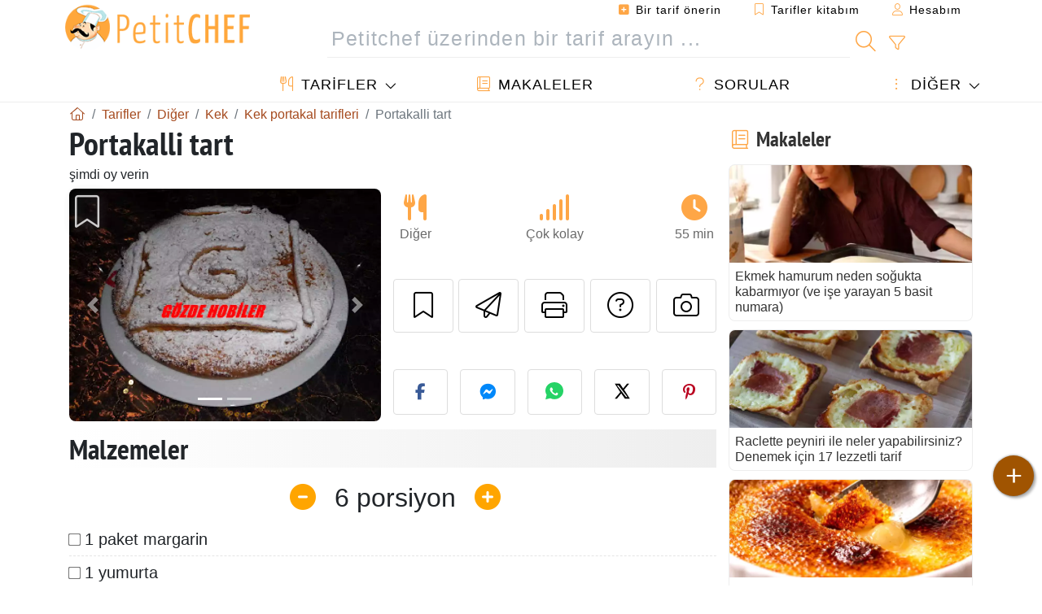

--- FILE ---
content_type: text/html; charset=UTF-8
request_url: https://tr.petitchef.com/tarifler/diger/portakalli-tart-fid-1494304
body_size: 16908
content:

	
		
						        
	                            
            		
		
		
    						    
			
    
	    	
	<!doctype html><html lang="tr"><head><meta charset="utf-8">

<link rel="preconnect" href="//googletagmanager.com">
<link rel="dns-prefetch" href="//googletagmanager.com">
<link rel="preconnect" href="//securepubads.g.doubleclick.net">
<link rel="dns-prefetch" href="//securepubads.g.doubleclick.net">
<link rel="preconnect" href="//imasdk.googleapis.com">
<link rel="dns-prefetch" href="//imasdk.googleapis.com">



<meta name="viewport" content="width=device-width, initial-scale=1">


<title>Portakallı tart tarifi</title>
<meta name="description" content="Temizleyelim.tencere aktaralım.üzer dikkatle Birincisi, hazırlayalım.portakal soyalım.beyaz kısımlarını açısından iç kabuklarını soyup. - Tarif Diğer :...">
<meta property="og:title" content="Portakallı tart tarifi">
<meta property="og:description" content="Temizleyelim.tencere aktaralım.üzer dikkatle Birincisi, hazırlayalım.portakal soyalım.beyaz kısımlarını açısından iç kabuklarını soyup. - Tarif Diğer : Portakalli tart tarafından Gözde hobiler"><meta property="og:type" content="website">
<meta property="og:url" content="https://tr.petitchef.com/tarifler/diger/portakalli-tart-fid-1494304">
<meta property="og:image" content="https://tr.petitchef.com/imgupl/recipe/portakalli-tart--244709p394611.webp"><meta property="og:locale" content="tr_TR">

<meta property="fb:app_id" content="853643267016896">
<meta name="robots" content="index,follow, max-snippet:-1, max-image-preview:large, max-video-preview:-1">
<meta name="language" content="tr">

<meta name="original-source" content="https://tr.petitchef.com/tarifler/diger/portakalli-tart-fid-1494304"><meta name="copyright" content="Copyright (c) Petitchef 2004-2026, All Rights Reserved">
<meta name="category" content="yemek tarifleri">
<meta name="owner" content="MadeInWork">

<link rel="canonical" href="https://tr.petitchef.com/tarifler/diger/portakalli-tart-fid-1494304">

<link rel="alternate" type="application/rss+xml" title="Petitchef: Son tarifler and  Latest articles" href="/upload_data/rss/tr/global.rss"><link rel="manifest" href="/upload_data/manifest/manifest-tr.json">

<meta name="msapplication-tap-highlight" content="no">	

<meta name="application-name" content="Petitchef">


<link rel="shortcut icon" type="image/x-icon" href="/favicon.ico">

<link rel="apple-touch-icon" sizes="180x180" href="/assets/images/shortcut-icon/apple-icon-180x180.png">
	
<meta name="msapplication-TileImage" content="/assets/images/shortcut-icon/ms-icon-144x144.png">
<meta name="msapplication-TileColor" content="#FFA73B">
	
<meta name="theme-color" content="#FFA73B">




<link rel="preload" as="style" href="https://fonts.googleapis.com/css2?family=PT+Sans+Narrow:wght@400;700&display=swap">
<style type="text/css">@font-face {font-family:PT Sans Narrow;font-style:normal;font-weight:400;src:url(/cf-fonts/s/pt-sans-narrow/5.0.19/cyrillic-ext/400/normal.woff2);unicode-range:U+0460-052F,U+1C80-1C88,U+20B4,U+2DE0-2DFF,U+A640-A69F,U+FE2E-FE2F;font-display:swap;}@font-face {font-family:PT Sans Narrow;font-style:normal;font-weight:400;src:url(/cf-fonts/s/pt-sans-narrow/5.0.19/latin-ext/400/normal.woff2);unicode-range:U+0100-02AF,U+0304,U+0308,U+0329,U+1E00-1E9F,U+1EF2-1EFF,U+2020,U+20A0-20AB,U+20AD-20CF,U+2113,U+2C60-2C7F,U+A720-A7FF;font-display:swap;}@font-face {font-family:PT Sans Narrow;font-style:normal;font-weight:400;src:url(/cf-fonts/s/pt-sans-narrow/5.0.19/latin/400/normal.woff2);unicode-range:U+0000-00FF,U+0131,U+0152-0153,U+02BB-02BC,U+02C6,U+02DA,U+02DC,U+0304,U+0308,U+0329,U+2000-206F,U+2074,U+20AC,U+2122,U+2191,U+2193,U+2212,U+2215,U+FEFF,U+FFFD;font-display:swap;}@font-face {font-family:PT Sans Narrow;font-style:normal;font-weight:400;src:url(/cf-fonts/s/pt-sans-narrow/5.0.19/cyrillic/400/normal.woff2);unicode-range:U+0301,U+0400-045F,U+0490-0491,U+04B0-04B1,U+2116;font-display:swap;}@font-face {font-family:PT Sans Narrow;font-style:normal;font-weight:700;src:url(/cf-fonts/s/pt-sans-narrow/5.0.19/cyrillic-ext/700/normal.woff2);unicode-range:U+0460-052F,U+1C80-1C88,U+20B4,U+2DE0-2DFF,U+A640-A69F,U+FE2E-FE2F;font-display:swap;}@font-face {font-family:PT Sans Narrow;font-style:normal;font-weight:700;src:url(/cf-fonts/s/pt-sans-narrow/5.0.19/latin/700/normal.woff2);unicode-range:U+0000-00FF,U+0131,U+0152-0153,U+02BB-02BC,U+02C6,U+02DA,U+02DC,U+0304,U+0308,U+0329,U+2000-206F,U+2074,U+20AC,U+2122,U+2191,U+2193,U+2212,U+2215,U+FEFF,U+FFFD;font-display:swap;}@font-face {font-family:PT Sans Narrow;font-style:normal;font-weight:700;src:url(/cf-fonts/s/pt-sans-narrow/5.0.19/cyrillic/700/normal.woff2);unicode-range:U+0301,U+0400-045F,U+0490-0491,U+04B0-04B1,U+2116;font-display:swap;}@font-face {font-family:PT Sans Narrow;font-style:normal;font-weight:700;src:url(/cf-fonts/s/pt-sans-narrow/5.0.19/latin-ext/700/normal.woff2);unicode-range:U+0100-02AF,U+0304,U+0308,U+0329,U+1E00-1E9F,U+1EF2-1EFF,U+2020,U+20A0-20AB,U+20AD-20CF,U+2113,U+2C60-2C7F,U+A720-A7FF;font-display:swap;}</style>




<link rel="preload" as="style" href="/assets/dist/css/mobile2/recipe-details.1768574323.css"><link rel="stylesheet" href="/assets/dist/css/mobile2/recipe-details.1768574323.css"><link rel="stylesheet" media="screen and (min-width:902px)" href="/assets/dist/css/mobile2/css-lg-device-sb.1768574323.css">                        <link rel="preload" fetchpriority="high" as="image" href="/imgupl/recipe/portakalli-tart--lg-244709p394611.webp" type="image/jpeg">
        <script type="dadfc82d16d66f7d5e37d6a2-text/javascript">function load_ga() {const script = document.createElement('script');script.src = 'https://www.googletagmanager.com/gtag/js?id=G-L9W5V61L8P';script.async = true;script.type = 'text/javascript';document.body.appendChild(script);window.dataLayer = window.dataLayer || [];function gtag(){ dataLayer.push(arguments); }gtag('js', new Date());gtag('config', 'G-L9W5V61L8P');}</script>
<script type="application/ld+json">
{ 
	"@context": "https://schema.org", 
	"@graph": [ 
		{ 
			"@type": "Organization", 
			"@id": "https://tr.petitchef.com/#organization", 
			"name": "Petitchef", 
			"url": "https://tr.petitchef.com/", 
			"logo": { 
				"@type": "ImageObject", 
				"inLanguage": "tr", 
				"@id": "https://tr.petitchef.com/#/schema/logo/image/", 
				"url": "https://tr.petitchef.com/assets/images/logo.png", 
				"contentUrl": "https://tr.petitchef.com/assets/images/logo.png", 
				"width": 256, 
				"height": 256, 
				"caption": "Petitchef" 
			}, 
			"image": { 
				"@id": "https://tr.petitchef.com/#/schema/logo/image/" 
			}, 
			"brand": "Petitchef", 
			"publishingPrinciples": "https://tr.petitchef.com/privacy", 
			"address": { 
				"@type": "PostalAddress", 
				"streetAddress": "18 chemin Bel Air", 
				"addressLocality": "Bègles", 
				"addressRegion": "FR", 
				"postalCode": "33130", 
				"addressCountry": "FR" 
			} 
		}, 
		{ 
			"@type": "WebSite", 
			"@id": "https://tr.petitchef.com/#website", 
			"url": "https://tr.petitchef.com/", 
			"name": "Petitchef", 
			"description": "Petitchef ile her g\u00fcn yeni yemek tarifleri bulacaks\u0131n\u0131z. Her zevke uygun, ad\u0131m ad\u0131m resimli ve videolu tariflerimiz var: mezeler, mezeler, tatl\u0131lar, ana yemek, at\u0131\u015ft\u0131rmal\u0131klar, g\u00fcn\u00fcn men\u00fcs\u00fc.", 
			"publisher": { 
				"@id": "https://tr.petitchef.com/#organization" 
			}, 
			"potentialAction": [ 
				{ 
					"@type": "SearchAction", 
					"target": { 
						"@type": "EntryPoint", 
						"urlTemplate": "https://tr.petitchef.com/?obj=feed&action=list&q={q}" 
					}, 
					"query-input": { 
						"@type": "PropertyValueSpecification", 
						"valueRequired": true, 
						"valueName": "q" 
					} 
				} 
			], 
			"inLanguage": "tr" 
		}, 
		{ 
			"@type": "WebPage", 
			"url": "https://tr.petitchef.com/tarifler/diger/portakalli-tart-fid-1494304", 
			"name": "Portakall\u0131 tart tarifi", 
			"mainEntity": { 
				"@id": "https://tr.petitchef.com/tarifler/diger/portakalli-tart-fid-1494304#recipe" 
			}, 
			"headline": "Portakall\u0131 tart tarifi", 
			"description": "Temizleyelim.tencere aktaral\u0131m.\u00fczer dikkatle Birincisi, haz\u0131rlayal\u0131m.portakal soyal\u0131m.beyaz k\u0131s\u0131mlar\u0131n\u0131 a\u00e7\u0131s\u0131ndan i\u00e7 kabuklar\u0131n\u0131 soyup. - Tarif Di\u011fer : Portakalli tart taraf\u0131ndan G\u00f6zde hobiler", 
			"publisher": { 
				"@id": "https://tr.petitchef.com/#organization" 
			}, 
			"inLanguage": "tr", 
			"datePublished": "2012-02-22T11:02:00+01:00", 
			"dateModified": "2024-07-31T00:00:00+02:00", 
			"isPartOf": { 
				"@id": "https://tr.petitchef.com/#website" 
			}, 
			"about": { 
				"@id": "https://tr.petitchef.com/#organization" 
			}, 
			"primaryImageOfPage": { 
				"@id": "https://tr.petitchef.com/#primaryimage" 
			}, 
			"image": { 
				"@id": "https://tr.petitchef.com/#primaryimage" 
			}, 
			"breadcrumb": { 
				"@id": "https://tr.petitchef.com/tarifler/diger/portakalli-tart-fid-1494304#breadcrumb" 
			} 
		}, 
		{ 
			"@type": "ImageObject", 
			"inLanguage": "tr", 
			"@id": "https://tr.petitchef.com/#primaryimage", 
			"url": "https://tr.petitchef.com/imgupl/recipe/portakalli-tart--244709p394611.webp", 
			"contentUrl": "https://tr.petitchef.com/imgupl/recipe/portakalli-tart--244709p394611.webp", 
			"caption": "portakall\u0131 tart tarifi" 
		},  
		[
			{ 
				"@type": "BreadcrumbList", 
				"@id": "https://tr.petitchef.com/tarifler/diger/portakalli-tart-fid-1494304#breadcrumb", 
				"itemListElement": [
					{ 
						"@type": "ListItem", 
						"position": 1, 
						"name": "Anasayfa - Petitchef", 
						"item": "https://tr.petitchef.com/" 
					}, 
					{ 
						"@type": "ListItem",
						"position": 2,
						"name": "Tarifler",
						"item": "https://tr.petitchef.com/tarifler"
					},
					{ 
						"@type": "ListItem",
						"position": 3,
						"name": "Kek",
						"item": "https://tr.petitchef.com/tarifler/kek"
					},
					{ 
						"@type": "ListItem",
						"position": 4,
						"name": "Kek portakal tarifleri",
						"item": "https://tr.petitchef.com/tarifler/kek-portakal-tarifleri"
					},
					{ 
						"@type": "ListItem",
						"position": 5,
						"name": "Portakalli tart"
					}
				]
			},
			{ 
				"@type": "BreadcrumbList", 
				"itemListElement": [
					{ 
						"@type": "ListItem", 
						"position": 1, 
						"name": "Anasayfa - Petitchef", 
						"item": "https://tr.petitchef.com/" 
					}, 
					{ 
						"@type": "ListItem",
						"position": 2,
						"name": "Tarifler",
						"item": "https://tr.petitchef.com/tarifler"
					},
					{ 
						"@type": "ListItem",
						"position": 3,
						"name": "Kek",
						"item": "https://tr.petitchef.com/tarifler/kek"
					},
					{ 
						"@type": "ListItem",
						"position": 4,
						"name": "Kek \u00e7ikolata tarifleri",
						"item": "https://tr.petitchef.com/tarifler/kek-cikolata-tarifleri"
					},
					{ 
						"@type": "ListItem",
						"position": 5,
						"name": "Portakalli tart"
					}
				]
			},
			{ 
				"@type": "BreadcrumbList", 
				"itemListElement": [
					{ 
						"@type": "ListItem", 
						"position": 1, 
						"name": "Anasayfa - Petitchef", 
						"item": "https://tr.petitchef.com/" 
					}, 
					{ 
						"@type": "ListItem",
						"position": 2,
						"name": "Tarifler",
						"item": "https://tr.petitchef.com/tarifler"
					},
					{ 
						"@type": "ListItem",
						"position": 3,
						"name": "Kek",
						"item": "https://tr.petitchef.com/tarifler/kek"
					},
					{ 
						"@type": "ListItem",
						"position": 4,
						"name": "Kek_tar\u00e7\u0131n tarifleri",
						"item": "https://tr.petitchef.com/tarifler/kek-tarcin-tarifleri"
					},
					{ 
						"@type": "ListItem",
						"position": 5,
						"name": "Portakalli tart"
					}
				]
			},
			{ 
				"@type": "BreadcrumbList", 
				"itemListElement": [
					{ 
						"@type": "ListItem", 
						"position": 1, 
						"name": "Anasayfa - Petitchef", 
						"item": "https://tr.petitchef.com/" 
					}, 
					{ 
						"@type": "ListItem",
						"position": 2,
						"name": "Tarifler",
						"item": "https://tr.petitchef.com/tarifler"
					},
					{ 
						"@type": "ListItem",
						"position": 3,
						"name": "Kek",
						"item": "https://tr.petitchef.com/tarifler/kek"
					},
					{ 
						"@type": "ListItem",
						"position": 4,
						"name": "Kek ile Tar\u00e7\u0131n",
						"item": "https://tr.petitchef.com/tarifler/kek_tarc-n"
					},
					{ 
						"@type": "ListItem",
						"position": 5,
						"name": "Portakalli tart"
					}
				]
			},
			{ 
				"@type": "BreadcrumbList", 
				"itemListElement": [
					{ 
						"@type": "ListItem", 
						"position": 1, 
						"name": "Anasayfa - Petitchef", 
						"item": "https://tr.petitchef.com/" 
					}, 
					{ 
						"@type": "ListItem",
						"position": 2,
						"name": "Tarifler",
						"item": "https://tr.petitchef.com/tarifler"
					},
					{ 
						"@type": "ListItem",
						"position": 3,
						"name": "Pirin\u00e7 tarifleri",
						"item": "https://tr.petitchef.com/tarifler/pirinc-tarifleri"
					},
					{ 
						"@type": "ListItem",
						"position": 4,
						"name": "Kek pirin\u00e7 tarifleri",
						"item": "https://tr.petitchef.com/tarifler/kek-pirinc-tarifleri"
					},
					{ 
						"@type": "ListItem",
						"position": 5,
						"name": "Portakalli tart"
					}
				]
			},
			{ 
				"@type": "BreadcrumbList", 
				"itemListElement": [
					{ 
						"@type": "ListItem", 
						"position": 1, 
						"name": "Anasayfa - Petitchef", 
						"item": "https://tr.petitchef.com/" 
					}, 
					{ 
						"@type": "ListItem",
						"position": 2,
						"name": "Tarifler",
						"item": "https://tr.petitchef.com/tarifler"
					},
					{ 
						"@type": "ListItem",
						"position": 3,
						"name": "Portakal",
						"item": "https://tr.petitchef.com/tarifler/portakal"
					},
					{ 
						"@type": "ListItem",
						"position": 4,
						"name": "Portakalli tart"
					}
				]
			},
			{ 
				"@type": "BreadcrumbList", 
				"itemListElement": [
					{ 
						"@type": "ListItem", 
						"position": 1, 
						"name": "Anasayfa - Petitchef", 
						"item": "https://tr.petitchef.com/" 
					}, 
					{ 
						"@type": "ListItem",
						"position": 2,
						"name": "Tarifler",
						"item": "https://tr.petitchef.com/tarifler"
					},
					{ 
						"@type": "ListItem",
						"position": 3,
						"name": "\u00c7ikolata",
						"item": "https://tr.petitchef.com/tarifler/cikolata"
					},
					{ 
						"@type": "ListItem",
						"position": 4,
						"name": "Portakalli tart"
					}
				]
			},
			{ 
				"@type": "BreadcrumbList", 
				"itemListElement": [
					{ 
						"@type": "ListItem", 
						"position": 1, 
						"name": "Anasayfa - Petitchef", 
						"item": "https://tr.petitchef.com/" 
					}, 
					{ 
						"@type": "ListItem",
						"position": 2,
						"name": "Tarifler",
						"item": "https://tr.petitchef.com/tarifler"
					},
					{ 
						"@type": "ListItem",
						"position": 3,
						"name": "Tarifler tar\u00e7\u0131n",
						"item": "https://tr.petitchef.com/tarifler/tarifler-tarcin"
					},
					{ 
						"@type": "ListItem",
						"position": 4,
						"name": "Portakalli tart"
					}
				]
			},
			{ 
				"@type": "BreadcrumbList", 
				"itemListElement": [
					{ 
						"@type": "ListItem", 
						"position": 1, 
						"name": "Anasayfa - Petitchef", 
						"item": "https://tr.petitchef.com/" 
					}, 
					{ 
						"@type": "ListItem",
						"position": 2,
						"name": "Tarifler",
						"item": "https://tr.petitchef.com/tarifler"
					},
					{ 
						"@type": "ListItem",
						"position": 3,
						"name": "Tar\u00e7\u0131n",
						"item": "https://tr.petitchef.com/tarifler/tarc-n"
					},
					{ 
						"@type": "ListItem",
						"position": 4,
						"name": "Portakalli tart"
					}
				]
			}
		]
	] 
} 
</script>
<script type="application/ld+json">{
	"@context": "https://schema.org/", 
	"@type": "Recipe", 
	"@id": "https://tr.petitchef.com/tarifler/diger/portakalli-tart-fid-1494304#recipe", 
	"name": "Portakalli tart", 
	"inLanguage": "tr", 
	"recipeCategory": "Diğer", 
	"recipeCuisine": "Tr", 
	"image": "https://tr.petitchef.com/imgupl/recipe/portakalli-tart--244709p394611.webp", 
	"author": { 
		"@type": "Person", 
		"name": "g\u00f6zde hobiler", 
		"url": "https://figeninhobileri.blogspot.com" 
	}, 
	"datePublished": "2012-02-22T11:02:00+01:00", 
	"dateModified": "2024-07-31T00:00:00+02:00", 
	"description": "Tarif Di\u011fer portakall\u0131 tart tarifi", 
	"prepTime": "PT10M", 
	"cookTime": "PT45M", 
	"totalTime": "PT55M", 
	"recipeYield": "6", 
	"recipeIngredient": [ 
		"1 paket margarin", 
		"1 yumurta", 
		"2 \u00e7orba ka\u015f\u0131\u011f\u0131 yo\u011furt", 
		"2 \u00e7orba ka\u015f\u0131\u011f\u0131 pudra \u015fekeri", 
		"1 su barda\u011f\u0131 pirin\u00e7 unu", 
		"ald\u0131\u011f\u0131 kadar un", 
		"kabartma tozu", 
		"4 adet portakal", 
		"2 su barda\u011f\u0131 toz \u015feker", 
		"iste\u011fe g\u00f6re ceviz", 
		"\u00e7ikolata par\u00e7alar\u0131", 
		"tar\u00e7\u0131n", 
		"Pudra \u015fekeri"
	], 
	"recipeInstructions": [ 
		{ 
			"@type": "HowToStep", 
			"text": "Temizleyelim.tencere aktaral\u0131m.\u00fczer dikkatle Birincisi, haz\u0131rlayal\u0131m.portakal soyal\u0131m.beyaz k\u0131s\u0131mlar\u0131n\u0131 a\u00e7\u0131s\u0131ndan i\u00e7 kabuklar\u0131n\u0131 soyup." 
		},  
		{ 
			"@type": "HowToStep", 
			"text": "Kaynatal\u0131m.b birka\u00e7 kez su d\u00f6kelim.yeni s\u00fcreci koymak su kaynatal\u0131m.kayna yapmak i\u00e7in bir iki yeterli su ta\u015f\u0131r." 
		},  
		{ 
			"@type": "HowToStep", 
			"text": "Bu ac\u0131 portakal gitsin.portakal \u015feker iyice katal\u0131m i\u00e7in kar\u0131\u015ft\u0131ral\u0131m.hamur ezmek i\u00e7in t\u00fcm malzemeyi kar\u0131\u015ft\u0131rarak kabuklar\u0131 yumu\u015fat\u0131r tekrarlay\u0131n." 
		},  
		{ 
			"@type": "HowToStep", 
			"text": "\u00dcst kapatal\u0131m.b a\u00e7\u0131lmas\u0131 da bir haz\u0131rl\u0131yoruz.hamur i\u00e7inde Ell kulak memesi biz uygun arka plan d\u00f6kelim.dig tepsi hamur a\u00e7\u0131lmas\u0131n\u0131 yerle\u015ftirelim.haz\u0131rla bir har\u00e7 e-posta yazmak b\u00f6l\u00fcyoruz.il hem yap\u0131\u015ft\u0131r\u0131n oldu\u011funu harc\u0131 koyarak turuncu dekorasyon." 
		},  
		{ 
			"@type": "HowToStep", 
			"text": "Biz pi\u015firelim.eg ters hizmet \u00e7evirelim.pudr ya\u011fmurlama i\u00e7in \u015feker s\u00fcslemeleri izin verirseniz pi\u015firildikten sonra f\u0131r\u0131nda k\u0131zarana kadar Orta \u0131s\u0131." 
		} 
	],  
	"keywords": "pirinc,tarcin,kek cikolata tarifleri,kek_tarc\u0131n tarifleri,kek portakal tarifleri,kek pirinc tarifleri,kek,portakal,cikolata,tarc-n,diger"
}</script>
				</head>    	<body>
	    
        					

	

<header id="header-menu" class="fixed-top">
	
	<nav class="container navbar navbar-expand-lg">
	            
				
		<a class="navbar-brand" href="/">			
							<img loading="lazy" src="/assets/images/mobile2/logo-petitchef.png" width="136" height="36" alt="Petitchef">
					</a>
		
		<button class="navbar-toggler link-dynamic" data-obj="fav" data-action="fav_recipe_list" aria-expanded="false" title="Tarifler kitabım">
			<i class="fal fa-bookmark" aria-hidden="true"></i>
		</button>
		
					<button class="navbar-toggler link-dynamic" type="button" aria-expanded="false" aria-label="Hesabım" title="Hesabım">
				<i class="fal fa-user" aria-hidden="true"></i>
			</button>
				
		<button class="navbar-toggler nbt-btn-search" type="button" data-toggle="collapse" data-target="#navbar-search" aria-controls="navbar-search" aria-expanded="false" aria-label="Toggle Search">
			<i class="fal fa-magnifying-glass fa-fw" aria-hidden="true"></i>
		</button>
				
		<button class="navbar-toggler collapsed" type="button" data-toggle="collapse" data-target="#navbar-menu" aria-controls="navbar-menu" aria-expanded="false" aria-label="Toggle navigation">				
			<span class="icon-bar top-bar"></span>
			<span class="icon-bar middle-bar"></span>
			<span class="icon-bar bottom-bar"></span>
		</button>
				
				
				
				<div class="wrapper-navbar-nav">
			<div class="">
					<div class="collapse navbar-collapse" id="navbar-member">
		<ul class="navbar-nav ml-auto">
							<li class="site-mode-recipe-switch">
										</li>
														<li class="nav-item dropdown disabled">
					<a class="nav-link link-dynamic" data-obj="myaccount_recipe" data-action="form" href="#" ><i class="fas fa-square-plus" aria-hidden="true"></i> Bir tarif önerin</a>
				</li>
				
								<li class="nav-item dropdown disabled">
					<a class="nav-link link-dynamic" data-obj="fav" data-action="fav_recipe_list" href="#"><i class="fal fa-bookmark"></i> Tarifler kitabım <span class="count-fav-recipe d-none">0</span></a>
				</li>
						
										<li class="nav-item dropdown disabled">
					<a class="nav-link link-dynamic" href="#"><i class="fal fa-user"></i> Hesabım</a>
				</li>
									</ul>
	</div>													<div class="collapse navbar-collapse" id="navbar-search">		
		<form action="/index.php" role="search">
						<input type="hidden" name="obj" value="feed">
			<input type="hidden" name="action" value="list">
			<input type="hidden" name="tracker" value="mobile-navbar">
						
			<div class="input-group input-group-lg nbs-main-btns">
				<input type="text" name="q" value="" class="form-control" placeholder="Petitchef üzerinden bir tarif arayın ..." aria-label="Petitchef üzerinden bir tarif arayın ..." aria-describedby="nbs-btn-submit">				
				<div class="input-group-append">
					<button class="btn btn-submit" type="submit" id="nbs-btn-submit" aria-label="Petitchef üzerinden bir tarif arayın"><i class="fal fa-magnifying-glass fa-fw" aria-hidden="true"></i></button>
				</div>
									<div class="input-group-append">
						<a class="btn btn-advsearch link-dynamic" data-obj="feed" data-action="advanced_search" href="#" title="Gelişmiş arama"><i class="fal fa-filter fa-fw" aria-hidden="true"></i></a>
					</div>
							</div>
			
						
		</form>
	</div>					
							</div>
								<div class="collapse navbar-collapse" id="navbar-menu">
		<ul class="navbar-nav">
						<li class="nav-item dropdown mega-dropdown-menu">
								<a class="nav-link dropdown-toggle" href="/tarifler" id="dropdown-recipes" data-toggle="dropdown" aria-haspopup="true" aria-expanded="false"><i class="fal fa-utensils fa-fw" aria-hidden="true"></i> Tarifler</a>				
				<div class="dropdown-menu" aria-labelledby="dropdown-recipes">
					
					<div class="row mx-0">
						<div class="col-12 col-lg border border-left-0 border-top-0 border-bottom-0">
							<ul class="mega-menu-item">
								<li class="ddm-header"><i class="fal fa-fork fa-fw" aria-hidden="true"></i> <a href="/tarifler">Tarifler</a></li>
								<li><i class="fal fa-plus fa-fw" aria-hidden="true"></i> <a class="link-dynamic" data-obj="myaccount_recipe" data-action="form" href="#">Bir tarif önerin</a></li>
                                <li><div class="dropdown-divider"></div></li>
                                <li class="i-angle"><a href="/son-tarifler">Son tarifler</a></li>
								<li class="i-angle"><a href="/en-iyi-puana-sahip-olanlar">En iyi puana sahip olanlar</a></li>
								<li class="i-angle"><a href="/en-cok-ziyaret-edilenler">En çok ziyaret edilenler</a></li>
								<li><div class="dropdown-divider"></div></li>
								<li><i class="fal fa-refrigerator fa-fw" aria-hidden="true"></i> <a href="/buzdolabindan-tarifler">Buzdolabı tarifleri</a></li>
																	<li><i class="fal fa-video fa-fw" aria-hidden="true"></i> <a href="/video-tarifleri">Video tarifleri</a></li>
																<li><i class="fal fa-star fa-fw" aria-hidden="true"></i> <a href="/tarifleri-oyla">Bu tarifi not alın</a></li>
								<li><i class="fal fa-face-smile fa-fw" aria-hidden="true"></i> <a href="/tatli-tatsiz">Tatlı veya Tatsız</a></li>
								<li><div class="dropdown-divider"></div></li>
							</ul>
						</div>
						<div class="col-12 col-lg border border-left-0 border-top-0 border-bottom-0">							
							<ul class="mega-menu-item">
								<li class="ddm-header"><i class="fal fa-spoon fa-fw" aria-hidden="true"></i> Türe göre tarifler</li>
																	<li><i class="fal fa-pretzel fa-fw"></i> <a href="/tarifler/aperatif">Aperatif</a></li>
																	<li><i class="fal fa-salad fa-fw"></i> <a href="/tarifler/girisler">Girişler</a></li>
																	<li><i class="fal fa-turkey fa-fw"></i> <a href="/tarifler/ana-yemekler">Ana yemekler</a></li>
																	<li><i class="fal fa-cake-slice fa-fw"></i> <a href="/tarifler/tatlilar">Tatlılar</a></li>
																	<li><i class="fal fa-popcorn fa-fw"></i> <a href="/tarifler/atistirmaliklar">Atıştırmalıklar</a></li>
																	<li><i class="fal fa-wine-bottle fa-fw"></i> <a href="/tarifler/drink">Drink</a></li>
																	<li><i class="fal fa-french-fries fa-fw"></i> <a href="/tarifler/accompaniments">Accompaniments</a></li>
																	<li><i class="fal fa-plate-utensils fa-fw"></i> <a href="/tarifler/diger">Diğer</a></li>
																<li><div class="dropdown-divider"></div></li>
								<li><i class="fal fa-sun fa-fw" aria-hidden="true"></i> <a href="/tarifler/mevsimsel-tarifler">Mevsimsel tarifler</a></li>								
							</ul>
						</div>
						<div class="col-12 col-lg border border-left-0 border-top-0 border-bottom-0">
							<ul class="mega-menu-item">
								<li class="ddm-header"><i class="fal fa-plate-utensils fa-fw" aria-hidden="true"></i> Menüler</li>
								<li class="i-angle"><a href="/gunun-monusu">Günün mönüsü</a></li>
								<li class="i-angle"><a href="/menu-archive">Arşivlenmiş menüler</a></li>
														
							</ul>
							<div class="dropdown-divider"></div>
													</div>						
					</div>
					
									</div>
			</li>
						<li class="nav-item dropdown">
				<a class="nav-link" href="/makaleler"><i class="fal fa-book fa-fw" aria-hidden="true"></i> Makaleler</a>
			</li>
									<li class="nav-item dropdown">
				<a class="nav-link" href="/qa"><i class="fal fa-question fa-fw" aria-hidden="true"></i> Sorular</a>
			</li>
									<li class="nav-item dropdown">
								<a class="nav-link dropdown-toggle" href="#" id="dropdown-others" data-toggle="dropdown" aria-haspopup="true" aria-expanded="false"><i class="fal fa-ellipsis-vertical fa-fw" aria-hidden="true"></i> Diğer</a>
				<div class="dropdown-menu" aria-labelledby="dropdown-others">
															                    															 
										<a class="dropdown-item" href="/nutrition-calc"><i class="fal fa-calculator fa-fw" aria-hidden="true"></i> Besin hesaplayıcı</a>
					<a class="dropdown-item" href="/pisirme-uniteleri-donusturucu"><i class="fal fa-scale-balanced fa-fw" aria-hidden="true"></i> Pişirme üniteleri dönüştürücü</a>					
					<a class="dropdown-item" href="/contact"><i class="fal fa-envelope fa-fw" aria-hidden="true"></i> Bize ulaşın</a>
				</div>
			</li>
		</ul>		
	</div>					</div>
		
			</nav>
		</header>		        
				<nav id="nav-secondary" role="navigation" aria-label="Tarif navigation" class="container d-none"><div class="ns-body"><button type="button" class="nsb-item scroll-link" data-ref="ref-ingred"><span>Malzemeler</span></button><button type="button" class="nsb-item scroll-link" data-ref="ref-steps"><span>Hazırlık</span></button><button type="button" class="nsb-item scroll-link" data-id="vote-comments"><span>Yorumlar <i class="fal fa-plus ml-1" aria-hidden="true"></i></span></button><button type="button" class="nsb-item open-modal" data-action="question"><span>Sorular <i class="fal fa-plus fa-fw ml-1" aria-hidden="true"></i></span></button><button type="button" class="nsb-item scroll-link" data-ref="ref-cooked"><span>Üyelerin bu tarife ilişkin fotoğrafları</span></button></div></nav>			
		
		<div id="page" class="container">
										<nav class="breadcrumb-scroll" aria-label="breadcrumb"><ol itemscope itemtype="https://schema.org/BreadcrumbList" class="breadcrumb flex-row"><li itemprop="itemListElement" itemscope itemtype="https://schema.org/ListItem" class="breadcrumb-item"><a itemprop="item" itemtype="https://schema.org/Thing" href="https://tr.petitchef.com/" title="Anasayfa - Petitchef"><span itemprop="name" class="fal fa-house fa-fw" aria-hidden="true"><i hidden>Anasayfa - Petitchef</i></span></a><meta itemprop="position" content="1"></li><li itemprop="itemListElement" itemscope itemtype="https://schema.org/ListItem" class="breadcrumb-item"><a itemprop="item" itemtype="https://schema.org/Thing" href="https://tr.petitchef.com/tarifler"><span itemprop="name">Tarifler</span></a><meta itemprop="position" content="2"></li><li itemprop="itemListElement" itemscope itemtype="https://schema.org/ListItem" class="breadcrumb-item"><a itemprop="item" itemtype="https://schema.org/Thing" href="https://tr.petitchef.com/tarifler/diger"><span itemprop="name">Diğer</span></a><meta itemprop="position" content="3"></li><li itemprop="itemListElement" itemscope itemtype="https://schema.org/ListItem" class="breadcrumb-item"><a itemprop="item" itemtype="https://schema.org/Thing" href="https://tr.petitchef.com/tarifler/kek"><span itemprop="name">Kek</span></a><meta itemprop="position" content="4"></li><li itemprop="itemListElement" itemscope itemtype="https://schema.org/ListItem" class="breadcrumb-item"><a itemprop="item" itemtype="https://schema.org/Thing" href="https://tr.petitchef.com/tarifler/kek-portakal-tarifleri"><span itemprop="name">Kek portakal tarifleri</span></a><meta itemprop="position" content="5"></li><li class="breadcrumb-item active" aria-current="page"><span>Portakalli tart</span></li></ol></nav>			            
                                                            
							<main id="page-main">
					
								
									
						
			
		
			<article>
    <header>
                    <h1 class="title animated fadeInDown">Portakalli tart</h1>

            			
		<div class="details-top-stats">
					<span class="scroll-link" data-id="vote-comments" data-offset="60">şimdi oy verin</span>
						
			</div>
	            
                    
            <div class="row rd-head">
                <div class="col-sm-6">
                    <i data-id="1494304" class="btn-fav" aria-hidden="true" title="Yemek tarifleri kitabıma ekleyin"></i>									
                                        
                                                                        <div id="rd-carousel" class="carousel slide" data-ride="false"><ol class="carousel-indicators"><li data-target="#rd-carousel" data-slide-to="0" class="active"></li><li data-target="#rd-carousel" data-slide-to="1"></li></ol><div class="carousel-inner"><div class="carousel-item active"><img class="w-100 h-auto" fetchpriority="high" src="/imgupl/recipe/portakalli-tart--lg-244709p394611.webp" srcset="/imgupl/recipe/portakalli-tart--md-244709p394611.webp 600w, /imgupl/recipe/portakalli-tart--lg-244709p394611.webp 1200w" sizes="(max-width: 576px) calc(100vw - 30px), 540px" width="1200" height="900" alt="PORTAKALLI TART"></div><div class="carousel-item"><img class="w-100 h-auto" decoding="async" loading="lazy" src="/imgupl/recipe/portakalli-tart--lg-244709p394612.webp" srcset="/imgupl/recipe/portakalli-tart--md-244709p394612.webp 600w, /imgupl/recipe/portakalli-tart--lg-244709p394612.webp 1200w" sizes="(max-width: 576px) calc(100vw - 30px), 540px" width="1200" height="900" alt="PORTAKALLI TART - fotoğraf 2"></div></div><a class="carousel-control-prev" href="#rd-carousel" role="button" data-slide="prev"><span class="carousel-control-prev-icon" aria-hidden="true"></span><span class="sr-only">Önceki</span></a><a class="carousel-control-next" href="#rd-carousel" role="button" data-slide="next"><span class="carousel-control-next-icon" aria-hidden="true"></span><span class="sr-only">Sonraki</span></a></div>                                                            </div>

                <div class="col-sm-6 rdh-data pl-0">				
                    	
                        <div class="rd-bar-ico"><div class="rdbi-item" title="Tarif türü: Diğer"><div class="rdbii-icon"><i class="fas fa-utensils" aria-hidden="true"></i></div><div class="rdbii-val">Diğer</div></div><div class="rdbi-item" title="Zorluk: Çok kolay"><div class="rdbii-icon"><i class="fas fa-signal" aria-hidden="true"></i></div><div class="rdbii-val">Çok kolay</div></div><div class="rdbi-item" title="Total time: 55 min"><div class="rdbii-icon"><i class="fas fa-clock" aria-hidden="true"></i></div><div class="rdbii-val">55 min</div></div></div>                    
                    
                    
                    <div class="rd-useful-box">					
                        <button type="button" class="btn btn-outline btn-fav" data-toggle="tooltip" data-placement="bottom" title="Yemek tarifleri kitabıma ekleyin" aria-label="Yemek tarifleri kitabıma ekleyin"></button>				
                        <button type="button" class="btn btn-outline open-modal" data-action="send2friend" data-toggle="tooltip" data-placement="bottom" title="Arkadaşına bu tarifi gönder"><i class="fal fa-paper-plane fa-fw" aria-hidden="true"></i><span class="sr-only">Arkadaşına bu tarifi gönder</span></button>
                                                    <button type="button" class="btn btn-outline btn-print" data-toggle="tooltip" data-placement="bottom" title="Bu sayfayı yazdır"><i class="fal fa-print fa-fw" aria-hidden="true"></i><span class="sr-only">Bu sayfayı yazdır</span></button>
                                                                                                <button type="button" class="btn btn-outline open-modal" data-action="question" data-toggle="tooltip" data-placement="bottom" title="Tarif sahibine bir soru sorun"><i class="fal fa-circle-question fa-fw" aria-hidden="true"></i><span class="sr-only">Tarif sahibine bir soru sorun</span></button>                                                    <button type="button" class="btn btn-outline scroll-link" data-id="rd-cooked"><i class="fal fa-camera fa-fw" aria-hidden="true"></i> <span class="sr-only">Bu tarifin fotoğrafını yayınlayın.</span></button>
                                            </div>

                                            <div class="social-share-custom ssc-color ssc-h mt-3 mb-2"><button type="button" class="ssc-btn sscb-facebook" aria-label="Share on Facebook"><i class="fab fa-facebook-f fa-fw" aria-hidden="true"></i></button><button type="button" class="ssc-btn sscb-fbmessenger" aria-label="Share on Messenger"><i class="fab fa-facebook-messenger fa-fw" aria-hidden="true"></i></button><button type="button" class="ssc-btn sscb-whatsapp" data-message="" aria-label="Share on WhatsApp"><svg width="22" height="22" viewBox="0 0 24 24"><path fill="#25D366" d="M12 0C5.373 0 0 4.98 0 11.125c0 2.05.574 4.05 1.66 5.79L.057 23.12l6.47-1.64a12.08 12.08 0 0 0 5.473 1.346C18.627 22.826 24 17.847 24 11.7 24 4.98 18.627 0 12 0Z"/><path fill="white" d="M17.358 14.895c-.293-.15-1.73-.852-2-1.01-.27-.154-.466-.23-.66.08-.193.308-.758 1.008-.93 1.22-.17.216-.34.232-.633.08-.293-.152-1.24-.457-2.35-1.46a8.81 8.81 0 0 1-1.65-2.04c-.173-.308-.017-.474.13-.623.13-.128.293-.33.44-.493.147-.162.196-.27.293-.458.1-.186.05-.347-.02-.493-.07-.146-.66-1.583-.9-2.16-.24-.577-.48-.5-.66-.51-.17-.006-.366-.01-.56-.01a1.1 1.1 0 0 0-.8.367c-.26.276-.99.972-.99 2.37s1.015 2.75 1.16 2.947c.143.196 2 3.058 4.8 4.31 1.8.783 2.1.85 2.85.72.46-.078 1.41-.576 1.61-1.133.2-.556.2-1.03.143-1.13-.06-.102-.23-.152-.483-.272Z"/></svg></button><button type="button" class="ssc-btn sscb-twitter" aria-label="Share on Twitter"><svg width="22" height="22" viewBox="0 0 24 24" fill="black" xmlns="http://www.w3.org/2000/svg"><path d="M18.74 2H21.68L14.92 10.03L22.5 21.97H15.89L11.04 14.97L5.41 21.97H2.47L9.73 13.3L2.5 2H9.27L13.64 8.42L18.74 2ZM17.62 19.88H19.39L7.1 3.97H5.19L17.62 19.88Z"/></svg></button><button type="button" class="ssc-btn sscb-pinterest" data-pin-do="buttonPin" data-pin-custom="true" aria-label="Share on Pinterest"><i class="fab fa-pinterest-p fa-fw" aria-hidden="true"></i></button></div>                    
                                    </div>
            </div>			
        
            </header>

		 
    <button id="btn-ingredients-modal" type="button" data-action="ingredients" class="btn btn-main btn-sm open-modal" aria-label="Malzemeler" title="Malzemeler">
        <i class="fal fa-clipboard fa-fw"></i>
    </button>
       
			            
            
				<section id="rd-ingredients"><h2 id="ref-ingred" class="title">Malzemeler</h2>	<div class="servings-form-wrapper" title="Kişi sayısı">
		<span class="servings-form" data-servings="6" aria-label="Kişi sayısı">
			<span class="sf-btn sf-btn-minus" data-sense="minus"><i class="fas fa-minus-circle fa-fw" aria-hidden="true"></i></span>
			<span class="sf-val" data-last="6" data-trans-servings="porsiyon">6</span>
			<span class="sf-btn sf-btn-plus" data-sense="plus"><i class="fas fa-circle-plus fa-fw" aria-hidden="true"></i></span>
		</span>
	</div>
																		<ul class="ingredients-ul">
																									<li class="il" id="il-0">
						<input type="checkbox" id="ilg-0"><label for="ilg-0">1 paket margarin</label>
					</li>
											
																														<li class="il" id="il-1">
						<input type="checkbox" id="ilg-1"><label for="ilg-1">1 yumurta</label>
					</li>
											
																														<li class="il" id="il-2">
						<input type="checkbox" id="ilg-2"><label for="ilg-2">2 çorba kaşığı yoğurt</label>
					</li>
											
																														<li class="il" id="il-3">
						<input type="checkbox" id="ilg-3"><label for="ilg-3">2 çorba kaşığı pudra şekeri</label>
					</li>
											
																														<li class="il" id="il-4">
						<input type="checkbox" id="ilg-4"><label for="ilg-4">1 su bardağı <a href="/tarifler/pirinc-tarifleri">pirinç</a> unu</label>
					</li>
											
																														<li class="il" id="il-5">
						<input type="checkbox" id="ilg-5"><label for="ilg-5">aldığı kadar un</label>
					</li>
											
																														<li class="il" id="il-6">
						<input type="checkbox" id="ilg-6"><label for="ilg-6">kabartma tozu</label>
					</li>
											
																						
									
							</ul>
						<h3 class="i-title">İÇ MALZEMESİ :</h3>
																			<ul class="ingredients-ul">
																									<li class="il" id="il-7">
						<input type="checkbox" id="ilg-7"><label for="ilg-7">4 adet <a href="/tarifler/portakal">portakal</a></label>
					</li>
											
																														<li class="il" id="il-8">
						<input type="checkbox" id="ilg-8"><label for="ilg-8">2 su bardağı toz şeker</label>
					</li>
											
																														<li class="il" id="il-9">
						<input type="checkbox" id="ilg-9"><label for="ilg-9">isteğe göre ceviz</label>
					</li>
											
																														<li class="il" id="il-10">
						<input type="checkbox" id="ilg-10"><label for="ilg-10"><a href="/tarifler/cikolata">çikolata</a> parçaları</label>
					</li>
											
																														<li class="il" id="il-11">
						<input type="checkbox" id="ilg-11"><label for="ilg-11"><a href="/tarifler/tarifler-tarcin">tarçın</a></label>
					</li>
											
																						
									
							</ul>
						<h3 class="i-title">ÜZERİ İÇİN :</h3>
																			<ul class="ingredients-ul">
																									<li class="il" id="il-12">
						<input type="checkbox" id="ilg-12"><label for="ilg-12">Pudra şekeri</label>
					</li>
											
						</ul>
	
</section>				
											    
			    				
				
								
																		
							
			
				<section id="rd-steps"><h2 id="ref-steps" class="title">Hazırlık</h2><div class="rd-times"><div class="rdt-item"><i>Hazırlama süresi</i>10 min</div><div class="rdt-item"><i>Pişirme süresi</i>45 min</div></div><ul class="rd-steps"><li>Temizleyelim.tencere aktaralım.üzer dikkatle Birincisi, hazırlayalım.portakal soyalım.beyaz kısımlarını açısından iç kabuklarını soyup.</li><li>Kaynatalım.b birkaç kez su dökelim.yeni süreci koymak su kaynatalım.kayna yapmak için bir iki yeterli su taşır.</li><li>Bu acı portakal gitsin.portakal şeker iyice katalım için karıştıralım.hamur ezmek için tüm malzemeyi karıştırarak kabukları yumuşatır tekrarlayın.</li><li>Üst kapatalım.b açılması da bir hazırlıyoruz.hamur içinde Ell kulak memesi biz uygun arka plan dökelim.dig tepsi hamur açılmasını yerleştirelim.hazırla bir harç e-posta yazmak bölüyoruz.il hem yapıştırın olduğunu harcı koyarak turuncu dekorasyon.</li><li>Biz pişirelim.eg ters hizmet çevirelim.pudr yağmurlama için şeker süslemeleri izin verirseniz pişirildikten sonra fırında kızarana kadar Orta ısı.</li></ul></section><section id="vote-comments-just-from" class="vote-comments" data-table-name="feed_data" data-table-id="1494304" data-table-member-id="156523" data-table-member-username="gözde hobiler" data-table-member-photo="" data-comment-photo-enabled="1" aria-label="Derecelendirme / Yorumlar"><h2 class="title" data-count="">Bu tarifi not alın</h2><div class="vc-form" data-table="feed_data" data-id="1494304" data-rate-hint1="Eh" data-rate-hint2="Orta" data-rate-hint3="Güzel" data-rate-hint4="Çok güzel" data-rate-hint5="Mükemmel!">
	    <div class="vcf-stars vcf-radios">
		            
            <div class="vcfs-trigger vcfr-trigger">
                                    <label data-note="5" class="star mr-3 d-block"><input type="radio" value="5" data-note="5" class="star"> <i class="fas fa-star star" data-note="5"></i><i class="fas fa-star star" data-note="5"></i><i class="fas fa-star star" data-note="5"></i><i class="fas fa-star star" data-note="5"></i><i class="fas fa-star star" data-note="5"></i> Mükemmel!</label>                    
                                    <label data-note="4" class="star mr-3 d-block"><input type="radio" value="4" data-note="4" class="star"> <i class="fas fa-star star" data-note="4"></i><i class="fas fa-star star" data-note="4"></i><i class="fas fa-star star" data-note="4"></i><i class="fas fa-star star" data-note="4"></i><i class="fal fa-star star" data-note="4"></i> Çok güzel</label>                    
                                    <label data-note="3" class="star mr-3 d-block"><input type="radio" value="3" data-note="3" class="star"> <i class="fas fa-star star" data-note="3"></i><i class="fas fa-star star" data-note="3"></i><i class="fas fa-star star" data-note="3"></i><i class="fal fa-star star" data-note="3"></i><i class="fal fa-star star" data-note="3"></i> Güzel</label>                    
                                    <label data-note="2" class="star mr-3 d-block"><input type="radio" value="2" data-note="2" class="star"> <i class="fas fa-star star" data-note="2"></i><i class="fas fa-star star" data-note="2"></i><i class="fal fa-star star" data-note="2"></i><i class="fal fa-star star" data-note="2"></i><i class="fal fa-star star" data-note="2"></i> Orta</label>                    
                                    <label data-note="1" class="star mr-3 d-block"><input type="radio" value="1" data-note="1" class="star"> <i class="fas fa-star star" data-note="1"></i><i class="fal fa-star star" data-note="1"></i><i class="fal fa-star star" data-note="1"></i><i class="fal fa-star star" data-note="1"></i><i class="fal fa-star star" data-note="1"></i> Eh</label>                    
                            </div>
            <input class="vcfs-input" type="hidden" data-filled="fas fa-star" data-empty="fal fa-star">
        	</div>
	</div>
</section>				
                            		
        
            
        		
		        
		<section id="rd-owner" class="text-right mb-3">
            <a class="rd-owner" href="/members/gozde-hobiler-mid-156523/recipes"><span class="rdo-icon">G</span><span class="rdo-user" data-text="daha fazla yemek tarifleri">Gözde hobiler</span></a>        </section>
        
                
				        
        		
									
				<section id="rd-qa"><h2 id="ref-qa" class="title">Sorular</h2><div id="rd-qa-list"><button type="button" class="btn btn-main btn-block open-modal mb-3" data-action="question"><i class="fal fa-plus fa-fw"></i> Tarif sahibine bir soru sorun</button></div></section>				
				<section id="rd-cooked-photos"><h2 id="ref-cooked" class="title">Üyelerin bu tarife ilişkin fotoğrafları</h2><div id="rd-cooked" data-id="1494304" data-redirect="Dcm5DcAgDADAXUhtyEORkGkQT7AAGRnvr9Bcc9Pdp1NFZExnjLAeSVBCSVkH6kY8Y26JTcRvOYjFV98awhqBjBEO+9hrtxtHCEQ1RcjEXb0/" class="mb-4">            <div id="rd-cooked-form" data-offset="123"><a class="btn btn-main btn-block link-dynamic" data-source="RECIPE_COOKED" data-redirect="Dcm5DcAgDADAXUhtyEORkGkQT7AAGRnvr9Bcc9Pdp1NFZExnjLAeSVBCSVkH6kY8Y26JTcRvOYjFV98awhqBjBEO+9hrtxtHCEQ1RcjEXb0/" href="#"><i class="fal fa-camera fa-fw fa-2x d-block mb-2 mx-auto" aria-hidden="true"></i>Bu tarifin fotoğrafını yayınlayın.</a></div><div id="rd-cooked-list"></div></div></section>				
				
					
		
        		
		
                
        	
		
					
		
											<section id="vote-comments" class="vote-comments" data-table-name="feed_data" data-table-id="1494304" data-table-member-id="156523" data-table-member-username="gözde hobiler" data-table-member-photo="" data-comment-photo-enabled="1" aria-label="Derecelendirme / Yorumlar"><h2 id="vc-title" class="vc-title title" data-count="">Yorumlar</h2><div class="vc-form" data-table="feed_data" data-id="1494304" data-rate-hint1="Eh" data-rate-hint2="Orta" data-rate-hint3="Güzel" data-rate-hint4="Çok güzel" data-rate-hint5="Mükemmel!">
	        <div class="vcf-title">Bu tarifi not alın:</div>
        <div class="vcf-stars vcf-radios">
		            
            <div class="vcfs-trigger vcfr-trigger">
                                    <label data-note="5" class="star mr-3 d-block"><input type="radio" value="5" data-note="5" class="star"> <i class="fas fa-star star" data-note="5"></i><i class="fas fa-star star" data-note="5"></i><i class="fas fa-star star" data-note="5"></i><i class="fas fa-star star" data-note="5"></i><i class="fas fa-star star" data-note="5"></i> Mükemmel!</label>                    
                                    <label data-note="4" class="star mr-3 d-block"><input type="radio" value="4" data-note="4" class="star"> <i class="fas fa-star star" data-note="4"></i><i class="fas fa-star star" data-note="4"></i><i class="fas fa-star star" data-note="4"></i><i class="fas fa-star star" data-note="4"></i><i class="fal fa-star star" data-note="4"></i> Çok güzel</label>                    
                                    <label data-note="3" class="star mr-3 d-block"><input type="radio" value="3" data-note="3" class="star"> <i class="fas fa-star star" data-note="3"></i><i class="fas fa-star star" data-note="3"></i><i class="fas fa-star star" data-note="3"></i><i class="fal fa-star star" data-note="3"></i><i class="fal fa-star star" data-note="3"></i> Güzel</label>                    
                                    <label data-note="2" class="star mr-3 d-block"><input type="radio" value="2" data-note="2" class="star"> <i class="fas fa-star star" data-note="2"></i><i class="fas fa-star star" data-note="2"></i><i class="fal fa-star star" data-note="2"></i><i class="fal fa-star star" data-note="2"></i><i class="fal fa-star star" data-note="2"></i> Orta</label>                    
                                    <label data-note="1" class="star mr-3 d-block"><input type="radio" value="1" data-note="1" class="star"> <i class="fas fa-star star" data-note="1"></i><i class="fal fa-star star" data-note="1"></i><i class="fal fa-star star" data-note="1"></i><i class="fal fa-star star" data-note="1"></i><i class="fal fa-star star" data-note="1"></i> Eh</label>                    
                            </div>
            <input class="vcfs-input" type="hidden" data-filled="fas fa-star" data-empty="fal fa-star">
        	</div>
	</div>
<div id="vc-list" class="my-3" data-total="0" data-count="0" data-nb_rows_per_page="10" data-page="1" data-nb_pages="0">
				</div>
</section>		
				
	<nav id="master-useful-fixed" aria-label="Menu" google-allow-overlap>
		<div class="muf-content" google-allow-overlap>
			<button type="button" class="btn btn-fav"> Yemek tarifleri kitabıma ekleyin</button>
			<button type="button" class="btn open-modal" data-action="send2friend"><span><i class="fal fa-paper-plane" aria-hidden="true"></i></span> Arkadaşına bu tarifi gönder</button>
			<button type="button" class="btn open-modal" data-action="question"><span><i class="fal fa-circle-question" aria-hidden="true"></i></span> Tarif sahibine bir soru sorun</button>			<button type="button" data-format="portrait" class="btn btn-print"><span><i class="fas fa-print" aria-hidden="true"></i></span> Bu sayfayı yazdır</button>
			<button type="button" class="btn scroll-link" data-id="vote-comments"><span><i class="fal fa-comments" aria-hidden="true"></i></span> Bir yorum ekleyin</button>
										<button type="button" class="btn scroll-link text-truncate" data-id="rd-cooked"><span><i class="fal fa-camera" aria-hidden="true"></i></span> Bu tarifin fotoğrafını yayınlayın.</button>
						
			<button type="button" class="btn text-truncate open-modal" data-action="report"><span><i class="fal fa-triangle-exclamation" aria-hidden="true"></i></span> Tarifte bir hata bildir</button>
					</div>
		<span class="muf-btn" google-allow-overlap>+</span>
	</nav>
	<aside>
		
    <section aria-label="Benzer tarifler">
	    <h2 class="title">Benzer tarifler</h2><div class="horizontal-scroll row-col-mozaic"><article class="hs-item item"><img loading="lazy" class="w-100 h-auto rounded mb-1" src="/imgupl/feed-data/1600750.webp" width="160" height="120" srcset="/imgupl/feed-data/1600750.webp 160w, /imgupl/feed-data/md-1600750.webp 600w" sizes="(max-width: 360px) 160px, 600px" alt="Tarif Portakallı tart"><h3 class="i-title"><a class="stretched-link" href="https://tr.petitchef.com/tarifler/atistirmaliklar/portakalli-tart-fid-1600750" title="Tarif Portakallı tart">Portakallı tart</a></h3></article><article class="hs-item item"><img loading="lazy" class="w-100 h-auto rounded mb-1" src="/imgupl/feed-data/1493660.webp" width="160" height="120" srcset="/imgupl/feed-data/1493660.webp 160w, /imgupl/feed-data/md-1493660.webp 600w" sizes="(max-width: 360px) 160px, 600px" alt="Tarif Portakallı, fındıklı kek"><h3 class="i-title"><a class="stretched-link" href="https://tr.petitchef.com/tarifler/diger/portakall-f-nd-kl-kek-fid-1493660" title="Tarif Portakallı, fındıklı kek">Portakallı,fındıklı kek</a></h3></article><article class="hs-item item"><img loading="lazy" class="w-100 h-auto rounded mb-1" src="/imgupl/feed-data/1494771.webp" width="160" height="120" srcset="/imgupl/feed-data/1494771.webp 160w, /imgupl/feed-data/md-1494771.webp 600w" sizes="(max-width: 360px) 160px, 600px" alt="Tarif Portakallı ve çikolatalı kek"><h3 class="i-title"><a class="stretched-link" href="https://tr.petitchef.com/tarifler/diger/portakall-ve-cikolatal-kek-fid-1494771" title="Tarif Portakallı ve çikolatalı kek">Portakallı ve çikolatalı kek</a></h3></article><article class="hs-item item"><img loading="lazy" class="w-100 h-auto rounded mb-1" src="/imgupl/feed-data/1538635.webp" width="160" height="120" srcset="/imgupl/feed-data/1538635.webp 160w, /imgupl/feed-data/md-1538635.webp 600w" sizes="(max-width: 360px) 160px, 600px" alt="Tarif Portakallı üzümlü kurabiye"><h3 class="i-title"><a class="stretched-link" href="https://tr.petitchef.com/tarifler/aperatif/portakall-uzumlu-kurabiye-fid-1538635" title="Tarif Portakallı üzümlü kurabiye">Portakallı üzümlü kurabiye</a></h3></article><article class="hs-item item"><img loading="lazy" class="w-100 h-auto rounded mb-1" src="/imgupl/feed-data/1538896.webp" width="160" height="120" srcset="/imgupl/feed-data/1538896.webp 160w, /imgupl/feed-data/md-1538896.webp 600w" sizes="(max-width: 360px) 160px, 600px" alt="Tarif Portakallı kedidili pastası"><h3 class="i-title"><a class="stretched-link" href="https://tr.petitchef.com/tarifler/tatlilar/portakall-kedidili-pastas-fid-1538896" title="Tarif Portakallı kedidili pastası">Portakallı kedidili pastası</a></h3></article><article class="hs-item item"><img loading="lazy" class="w-100 h-auto rounded mb-1" src="/imgupl/feed-data/1497302.webp" width="160" height="120" srcset="/imgupl/feed-data/1497302.webp 160w, /imgupl/feed-data/md-1497302.webp 600w" sizes="(max-width: 360px) 160px, 600px" alt="Tarif Portakalli pasta"><h3 class="i-title"><a class="stretched-link" href="https://tr.petitchef.com/tarifler/tatlilar/portakalli-pasta-fid-1497302" title="Tarif Portakalli pasta">Portakalli pasta</a></h3></article></div>	
    </section>

			

    <section aria-label="İlgili makaleler">
	    <h2 class="title">İlgili makaleler</h2><ul class="basic-list clearfix">

<li class="item clearfix" aria-label="Article: Frangipanın tatlı sırrı: Epifani sezonu için asil bir ikram">
                            
            <img loading="lazy" src="/imgupl/article/sm-7430.jpg" width="160" height="120" alt="Makaleler: Frangipanın tatlı sırrı: Epifani sezonu için asil bir ikram">
                <a href="https://tr.petitchef.com/makaleler/frangipanin-tatli-sirri-epifani-sezonu-icin-asil-bir-ikram-aid-7430" class="i-title stretched-link">Frangipanın tatlı sırrı: Epifani sezonu için asil bir ikram</a>
    </li>

<li class="item clearfix" aria-label="Article: Tekrar tekrar yapmak isteyeceğiniz çörek erikli tart">
                            
            <img loading="lazy" src="/imgupl/article/sm-16735.jpg" width="160" height="120" alt="Makaleler: Tekrar tekrar yapmak isteyeceğiniz çörek erikli tart">
                <a href="https://tr.petitchef.com/makaleler/tekrar-tekrar-yapmak-isteyeceginiz-corek-erikli-tart-aid-16735" class="i-title stretched-link">Tekrar tekrar yapmak isteyeceğiniz çörek erikli tart</a>
    </li>

<li class="item clearfix" aria-label="Article: Limonlu beze tart: Noel&#039;de her zaman işe yarayan tatlı, üç farklı formatta">
                            
            <img loading="lazy" src="/imgupl/article/sm-21603.jpg" width="160" height="120" alt="Makaleler: Limonlu beze tart: Noel'de her zaman işe yarayan tatlı, üç farklı formatta">
                <a href="https://tr.petitchef.com/makaleler/limonlu-beze-tart-noel-de-her-zaman-ise-yarayan-tatli-uc-farkli-formatta-aid-21603" class="i-title stretched-link">Limonlu beze tart: Noel'de her zaman işe yarayan tatlı, üç farklı formatta</a>
    </li></ul>    </section>

    <section aria-label="Son makaleler">
	    <h2 class="title">Son makaleler</h2><ul class="basic-list clearfix">

<li class="item clearfix" aria-label="Article: Hayatınızda en az bir kez denemeniz gereken 7 Fransız tatlısı ve en klasik tarifleri">
                            
            <img loading="lazy" src="/imgupl/article/sm-24682.webp" width="160" height="120" alt="Makaleler: Hayatınızda en az bir kez denemeniz gereken 7 Fransız tatlısı ve en klasik tarifleri">
                <a href="https://tr.petitchef.com/makaleler/hayatinizda-en-az-bir-kez-denemeniz-gereken-7-fransiz-tatlisi-ve-en-klasik-tarifleri-aid-24682" class="i-title stretched-link">Hayatınızda en az bir kez denemeniz gereken 7 Fransız tatlısı ve en klasik tarifleri</a>
    </li>

<li class="item clearfix" aria-label="Article: Giderek daha fazla restoran Telefon yasağını seçiyor: müşterilere gerçekten ne oluyor?">
                            
            <img loading="lazy" src="/imgupl/article/sm-24662.webp" width="160" height="120" alt="Makaleler: Giderek daha fazla restoran Telefon yasağını seçiyor: müşterilere gerçekten ne oluyor?">
                <a href="https://tr.petitchef.com/makaleler/giderek-daha-fazla-restoran-telefon-yasagini-seciyor-musterilere-gercekten-ne-oluyor-aid-24662" class="i-title stretched-link">Giderek daha fazla restoran Telefon yasağını seçiyor: müşterilere gerçekten ne oluyor?</a>
    </li>

<li class="item clearfix" aria-label="Article: Filo hamuru, güzel görünen mezeler için en iyi kestirme yoldur. Bunu kanıtlayan 9 tarif">
                            
            <img loading="lazy" src="/imgupl/article/sm-24423.webp" width="160" height="120" alt="Makaleler: Filo hamuru, güzel görünen mezeler için en iyi kestirme yoldur. Bunu kanıtlayan 9 tarif">
                <a href="https://tr.petitchef.com/makaleler/filo-hamuru-guzel-gorunen-mezeler-icin-en-iyi-kestirme-yoldur-bunu-kanitlayan-9-tarif-aid-24423" class="i-title stretched-link">Filo hamuru, güzel görünen mezeler için en iyi kestirme yoldur. Bunu kanıtlayan 9 tarif</a>
    </li></ul>    </section>

    <section aria-label=">Tarifler - Related links">
	    <h2 class="title">Tarifler</h2><div class="links-labels"><a href="/tarifler/pirinc-tarifleri" title="pirinc">Pirinc</a><a href="/tarifler/tarifler-tarcin" title="tarcin">Tarcin</a><a href="/tarifler/kek-cikolata-tarifleri" title="kek çikolata tarifleri">Kek çikolata tarifleri</a><a href="/tarifler/kek-tarcin-tarifleri" title="kek_tarçın tarifleri">Kek_tarçın tarifleri</a><a href="/tarifler/kek-portakal-tarifleri" title="kek portakal tarifleri">Kek portakal tarifleri</a><a href="/tarifler/kek-pirinc-tarifleri" title="kek pirinç tarifleri">Kek pirinç tarifleri</a><a href="/tarifler/kek" title="kek">Kek</a><a href="/tarifler/portakal" title="portakal">Portakal</a><a href="/tarifler/cikolata" title="cikolata">Cikolata</a><a href="/tarifler/tarc-n" title="tarc-n">Tarc-n</a></div>    </section>


<section aria-label="Tarifler Tree Links"><div class="recipetree nav"><i></i><a href="/tarifler-tree" class="nav-link">Tarifler</a></div><nav class="recipetree nav flex-wrap ml-5 mb-3"><i></i><a href="/tarifler-tree/etkinlikler-ve-mevsimler" class="nav-link">Etkinlikler ve Mevsimler</a><a href="/tarifler-tree/etkinlikler-ve-mevsimler/yaz" class="nav-link">Yaz</a></nav></section>	</aside>
</article>	
																	
						
							</main>
				<aside id="page-right">
	
		
		
		
		
			<section class="box-section">
	<h2 class="bs-header"><i class="fal fa-book fa-fw" aria-hidden="true"></i> Makaleler</h2>
	<div class="bs-content sb-articles">
																	<a class="sba-item item-hover" href="https://tr.petitchef.com/makaleler/ekmek-hamurum-neden-sogukta-kabarmiyor-ve-ise-yarayan-5-basit-numara-aid-24381">
				<span class="sbai-photo img-wrapper iw-center">
					<img loading="lazy" src="/imgupl/article/md-24381.webp" width="100%" alt="Ekmek hamurum neden soğukta kabarmıyor (ve işe yarayan 5 basit numara)">
				</span>
				<h3 class="sbai-title">Ekmek hamurum neden soğukta kabarmıyor (ve işe yarayan 5 basit numara)</h3>
			</a>
																	<a class="sba-item item-hover" href="https://tr.petitchef.com/makaleler/raclette-peyniri-ile-neler-yapabilirsiniz-denemek-icin-17-lezzetli-tarif-aid-24703">
				<span class="sbai-photo img-wrapper iw-center">
					<img loading="lazy" src="/imgupl/article/md-24703.webp" width="100%" alt="Raclette peyniri ile neler yapabilirsiniz? Denemek için 17 lezzetli tarif">
				</span>
				<h3 class="sbai-title">Raclette peyniri ile neler yapabilirsiniz? Denemek için 17 lezzetli tarif</h3>
			</a>
																	<a class="sba-item item-hover" href="https://tr.petitchef.com/makaleler/hayatinizda-en-az-bir-kez-denemeniz-gereken-7-fransiz-tatlisi-ve-en-klasik-tarifleri-aid-24682">
				<span class="sbai-photo img-wrapper iw-center">
					<img loading="lazy" src="/imgupl/article/md-24682.webp" width="100%" alt="Hayatınızda en az bir kez denemeniz gereken 7 Fransız tatlısı ve en klasik tarifleri">
				</span>
				<h3 class="sbai-title">Hayatınızda en az bir kez denemeniz gereken 7 Fransız tatlısı ve en klasik tarifleri</h3>
			</a>
			</div>
</section>				
				<section class="box-section">
		<h2 class="bs-header"><i class="fal fa-calendar-days fa-fw" aria-hidden="true"></i> Menü planlayıcısı</h2>
		<div class="bs-content text-justify">
			Petitchef menünüzü günlük, haftalık, tatil için önceden planlamanızı mümkün kılacaktır.<br /><br />Haftalık menüyü buradan da yazdırabilirsiniz.
			<div class="text-center mt-2"><a class="btn btn-sm btn-main link-dynamic" data-obj="myaccount_menu_planner" data-action="page" href="#">Menü planlayıcısı <i class="fal fa-calendar-days fa-fw" aria-hidden="true"></i></a></div>
		</div>
	</section>
			
			<section class="box-section">
	<h2 class="bs-header"><i class="fal fa-plate-utensils fa-fw" aria-hidden="true"></i> Günün mönüsü</h2>
	<div class="bs-content">		
		<ul class="sb-listing">
							<li class="sbl-item clearfix">
					<img class="sbli-photo" loading="lazy" src="/imgupl/feed-data/1596098.webp" width="100" height="75" alt="Çeri domatesli tart tatin">
					<div class="sbli-data">
						<strong class="sbli-type">Girişler</strong>
						<a class="sbli-title stretched-link" href="https://tr.petitchef.com/tarifler/girisler/ceri-domatesli-tart-tatin-fid-1596098">Çeri domatesli tart tatin</a>
					</div>
				</li>
							<li class="sbl-item clearfix">
					<img class="sbli-photo" loading="lazy" src="/imgupl/feed-data/1596174.webp" width="100" height="75" alt="Penne all'arrabbiata: kalpleri ısıtan bir i̇talyan klasiği!">
					<div class="sbli-data">
						<strong class="sbli-type">Ana yemekler</strong>
						<a class="sbli-title stretched-link" href="https://tr.petitchef.com/tarifler/ana-yemekler/penne-all-arrabbiata-kalpleri-isitan-bir-i-talyan-klasigi-fid-1596174">Penne all'arrabbiata: kalpleri ısıtan bir i̇talyan klasiği!</a>
					</div>
				</li>
							<li class="sbl-item clearfix">
					<img class="sbli-photo" loading="lazy" src="/imgupl/feed-data/1596143.webp" width="100" height="75" alt="Kolay sütlaç">
					<div class="sbli-data">
						<strong class="sbli-type">Tatlılar</strong>
						<a class="sbli-title stretched-link" href="https://tr.petitchef.com/tarifler/tatlilar/kolay-sutlac-fid-1596143">Kolay sütlaç</a>
					</div>
				</li>
					</ul>
		
		<small class="d-block text-center f-size-1 mt-2">
			<a href="/menu-archive" class="text-dark"><i class="fal fa-box-archive fa-fw" aria-hidden="true"></i> Arşivlenmiş menüler</a> &nbsp; 
			<a href="/gunun-monusu?print=1" onclick="if (!window.__cfRLUnblockHandlers) return false; window.open($(this).attr('href'), 'dmprint', 'menubar=no, status=no, scrollbars=yes, menubar=no, resizable=yes, width='+(screen.width-60)+', height='+(screen.height-140)+', top=20, left=20, fullscreen=yes'); return false;" title="baskı" class="text-dark" data-cf-modified-dadfc82d16d66f7d5e37d6a2-=""><i class="fal fa-print fa-fw" aria-hidden="true"></i> Baskı</a>
		</small>			
		
			</div>
</section>		
		
	
															
																		
																		
																		
																		
																					
																		
																		
																		
																					
																		
							
	<section id="tabs-units-converter" class="units-converter mb-3" data-units='{"22":1000000.0000,"4":1000.0000,"5":35.2800,"6":2.2050,"1":1.0000,"12":1000.0000,"11":100.0000,"10":10.0000,"9":1.0000,"15":33.8000,"14":1.0000}' aria-label="Unit convertor">
		<ul class="nav nav-tabs d-flex flex-nowrap w-100 f-size-1" role="tablist">
											<li class="nav-item text-truncate" role="presentation">
					<a class="nav-link active" href="#tab-uc-weight" aria-controls="tab-uc-weight" role="tab" data-toggle="tab">Ağırlık</a>
				</li>
											<li class="nav-item text-truncate" role="presentation">
					<a class="nav-link" href="#tab-uc-volume" aria-controls="tab-uc-volume" role="tab" data-toggle="tab">Hacim</a>
				</li>
											<li class="nav-item text-truncate" role="presentation">
					<a class="nav-link" href="#tab-uc-temperature" aria-controls="tab-uc-temperature" role="tab" data-toggle="tab">Sıcaklık</a>
				</li>
					</ul>
		<div class="tab-content">
											<div role="tabpanel" class="tab-pane unit-type active" id="tab-uc-weight">
											<div class="uc-item" title="[European] Ağırlık">
							<label> <i>(mg)</i></label>
							<input class="input-unit" data-id="22" type="text" value="" title=" (mg)">
						</div>
											<div class="uc-item" title="[European] Ağırlık">
							<label> <i>(g)</i></label>
							<input class="input-unit" data-id="4" type="text" value="" title=" (g)">
						</div>
											<div class="uc-item" title="[British] Ağırlık">
							<label> <i>(oz)</i></label>
							<input class="input-unit" data-id="5" type="text" value="" title=" (oz)">
						</div>
											<div class="uc-item" title="[European] Ağırlık">
							<label> <i>(lb)</i></label>
							<input class="input-unit" data-id="6" type="text" value="" title=" (lb)">
						</div>
											<div class="uc-item" title="[European] Ağırlık">
							<label> <i>(kg)</i></label>
							<input class="input-unit" data-id="1" type="text" value="" title=" (kg)">
						</div>
									</div>
											<div role="tabpanel" class="tab-pane unit-type" id="tab-uc-volume">
											<div class="uc-item" title="[European] Hacim">
							<label> <i>(ml)</i></label>
							<input class="input-unit" data-id="12" type="text" value="" title=" (ml)">
						</div>
											<div class="uc-item" title="[European] Hacim">
							<label> <i>(cl)</i></label>
							<input class="input-unit" data-id="11" type="text" value="" title=" (cl)">
						</div>
											<div class="uc-item" title="[European] Hacim">
							<label> <i>(dl)</i></label>
							<input class="input-unit" data-id="10" type="text" value="" title=" (dl)">
						</div>
											<div class="uc-item" title="[European] Hacim">
							<label> <i>(l)</i></label>
							<input class="input-unit" data-id="9" type="text" value="" title=" (l)">
						</div>
									</div>
											<div role="tabpanel" class="tab-pane unit-type" id="tab-uc-temperature">
											<div class="uc-item" title="[U.S.] Sıcaklık">
							<label> <i>(°F)</i></label>
							<input class="input-unit" data-id="15" type="text" value="" title=" (°F)">
						</div>
											<div class="uc-item" title="[European] Sıcaklık">
							<label> <i>(°C)</i></label>
							<input class="input-unit" data-id="14" type="text" value="" title=" (°C)">
						</div>
									</div>
					</div>
	</section>
		
			
	
		
	</aside>					</div>
		
		<footer class="footer">
			<nav class="container" aria-label="Useful Links">
				<div class="row">
					<div class="col links">
						<a href="/tarifler">Tarifler</a>
						<a href="/video-tarifleri">Video tarifleri</a>
												<a href="/menu-archive">Arşivlenmiş menüler</a>
												<a href="/qa">Sorular</a>
																		<a href="/makaleler">Makaleler</a>
					</div>
					<div class="col links">
												<a href="/contact">Bize ulaşın</a>
						<a href="/privacy">Gizlilik Politikası</a>
						<a href="/tac">Şartlar ve koşullar</a>
						<a href="/legal">Yasal haklar</a>
					</div>
				</div>
                               
								
                
                 				<hr>
                
				<div class="text-center">&copy; Madeinwork</div>
			</nav>
		</footer>
		
				
		<div id="fb-root" data-locale="tr_TR"></div>

		
				
		
        			

<script type="dadfc82d16d66f7d5e37d6a2-text/javascript">loadjs=function(){var e=function(){},n={},r={},t={};function s(e,n){if(e){var s=t[e];if(r[e]=n,s)for(;s.length;)s[0](e,n),s.splice(0,1)}}function i(n,r){n.call&&(n={success:n}),r.length?(n.error||e)(r):(n.success||e)(n)}function c(n,r,t,s){var i,o,f=document,u=t.async,l=t.defer,a=t.type,h=(t.numRetries||0)+1,d=t.before||e,p=n.replace(/[\?|#].*$/,""),g=n.replace(/^(css|img)!/,"");s=s||0,/(^css!|\.css$)/.test(p)?((o=f.createElement("link")).rel="stylesheet",o.href=g,(i="hideFocus"in o)&&o.relList&&(i=0,o.rel="preload",o.as="style")):/(^img!|\.(png|gif|jpg|svg|webp)$)/.test(p)?(o=f.createElement("img")).src=g:((o=f.createElement("script")).src=n,o.async=void 0===u||u,a&&(o.type=a),l&&(o.defer=l)),o.onload=o.onerror=o.onbeforeload=function(e){var f=e.type[0];if(i)try{o.sheet.cssText.length||(f="e")}catch(e){18!=e.code&&(f="e")}if("e"==f){if((s+=1)<h)return c(n,r,t,s)}else if("preload"==o.rel&&"style"==o.as)return o.rel="stylesheet";r(n,f,e.defaultPrevented)},!1!==d(n,o)&&f.head.appendChild(o)}function o(e,r,t){var o,f;if(r&&r.trim&&(o=r),f=(o?t:r)||{},o){if(o in n)throw"LoadJS";n[o]=!0}function u(n,r){!function(e,n,r){var t,s,i=(e=e.push?e:[e]).length,o=i,f=[];for(t=function(e,r,t){if("e"==r&&f.push(e),"b"==r){if(!t)return;f.push(e)}--i||n(f)},s=0;s<o;s++)c(e[s],t,r)}(e,(function(e){i(f,e),n&&i({success:n,error:r},e),s(o,e)}),f)}if(f.returnPromise)return new Promise(u);u()}return o.ready=function(e,n){return function(e,n){e=e.push?e:[e];var s,i,c,o=[],f=e.length,u=f;for(s=function(e,r){r.length&&o.push(e),--u||n(o)};f--;)i=e[f],(c=r[i])?s(i,c):(t[i]=t[i]||[]).push(s)}(e,(function(e){i(n,e)})),o},o.done=function(e){s(e,[])},o.reset=function(){n={},r={},t={}},o.isDefined=function(e){return e in n},o}();</script>	
<script type="dadfc82d16d66f7d5e37d6a2-text/javascript">
    var Settings = { lang_iso: 'tr', url: 'https://tr.petitchef.com', name: "Petitchef", is_app: 0, facebook_app_id: '853643267016896', google_client_id: '384168338427.apps.googleusercontent.com', is_mobile: false, is_phone: false, ts: 1768574323, trans: { } },
        SessionVars = { run_clean: 0, no_ads: 1 };

            Settings.disable_inpage_nl = 1;
    
    
    
    
    		

    		var PageData = { id: 1494304, 'recipe_id': 244709 };
	
</script>

<script type="dadfc82d16d66f7d5e37d6a2-text/javascript">
	

    loadjs(['/assets/dist/js/mobile2/main-libs.1768574323.js'], 'main-libs', { async: false, defer: true });
    loadjs.ready('main-libs', function() {
        loadjs('/assets/dist/js/mobile2/recipe-details.1768574323.js', 'main');
    });

    function load_scripts_pc() {
        loadjs.ready('main', function() {
                        
            
                            loadjs(['/assets/dist/js/common/social-share-custom.1768574323.js']);
            
            
                                        loadjs(['https://accounts.google.com/gsi/client', '/assets/dist/js/common/google-signin.1768574323.js'], 'gsi');
            
            
                        
            
            
                            if($('.poll').length && $('.poll').is(':visible') && typeof Poll == 'undefined') {
                    loadjs('/assets/dist/js/mobile2/poll.1768574323.js', 'polljs', { async: false, defer: true });
                }
                if($('.units-converter').length && $('.units-converter').is(':visible') && typeof UnitsConverter == 'undefined') {
                    loadjs('/assets/dist/js/mobile2/units-converter.1768574323.js', 'ucjs', { async: false, defer: true });
                }

                            
            
                                });
    }
</script>




	
		    
<script type="dadfc82d16d66f7d5e37d6a2-text/javascript">
    function load_matomo() {
  
   var _paq = window._paq = window._paq || [];
   _paq.push(['trackPageView']);
   _paq.push(['enableLinkTracking']);
   
   (function() {
		var u="https://stats2.madeinwork.com/";
    	_paq.push(['setTrackerUrl', u+'matomo.php']);
    	_paq.push(['setSiteId', '9']);
    
    		    	var websiteIdDuplicate = 17;
	    	_paq.push(['addTracker', u + 'matomo.php', websiteIdDuplicate]);
				    
    	var d=document, g=d.createElement('script'), s=d.getElementsByTagName('script')[0];
    	g.async=true; g.src=u+'matomo.js'; s.parentNode.insertBefore(g,s);
    
    	console.log('Matomo');
    })();    
  
  }
</script>
<script type="dadfc82d16d66f7d5e37d6a2-text/javascript">
function load_larapush() {
    loadjs('https://cdn.larapush.com/scripts/larapush-popup-5.0.0.min.js', 'larapush', { async: true, defer: true });
    loadjs.ready('larapush', function() {
                    function LoadLaraPush(){ if (typeof LaraPush === "function") { new LaraPush(JSON.parse(atob('[base64]')), JSON.parse(atob('[base64]'))); } } LoadLaraPush();
            });
}
</script>

<script type="dadfc82d16d66f7d5e37d6a2-text/javascript">
    let scriptLoaded = false;
    
    if (typeof load_GPT === "function")
    	load_GPT();
    	
    if (typeof load_hitopic === "function")
    	load_hitopic();
    
    window.addEventListener('scroll', handleUserInteraction, { once: true });
    window.addEventListener('click', handleUserInteraction, { once: true });
    window.addEventListener('mousemove', handleUserInteraction, { once: true });
    
    function removeEventListeners() {
        window.removeEventListener('scroll', handleUserInteraction);
        window.removeEventListener('click', handleUserInteraction);
        window.removeEventListener('mousemove', handleUserInteraction);
    }

				
    setTimeout(() => {
        if (!scriptLoaded) {
            console.log('timeout scriptLoaded');
            handleUserInteraction();
        }
    }, 10000);	

    function handleUserInteraction() {
        console.log('scriptLoaded');
        
        ["load_sirdata",  "load_GPTx", "load_hitopicx", "load_scripts_pc", "load_ga", "load_matomo", "load_akcelo_video_header", "load_akcelo", "display_akcelo", "load_ats", "load_larapush"].forEach(fn => {
            if (typeof window[fn] === "function") {
                window[fn]();
                console.log(fn);
            }
        });

        scriptLoaded=true;
        removeEventListeners();	
    }
</script>		
				<!-- HB  - AD  -->	

        	<script src="/cdn-cgi/scripts/7d0fa10a/cloudflare-static/rocket-loader.min.js" data-cf-settings="dadfc82d16d66f7d5e37d6a2-|49" defer></script><script defer src="https://static.cloudflareinsights.com/beacon.min.js/vcd15cbe7772f49c399c6a5babf22c1241717689176015" integrity="sha512-ZpsOmlRQV6y907TI0dKBHq9Md29nnaEIPlkf84rnaERnq6zvWvPUqr2ft8M1aS28oN72PdrCzSjY4U6VaAw1EQ==" data-cf-beacon='{"version":"2024.11.0","token":"56dafc0c648e4591a03745e7c5b6f28a","r":1,"server_timing":{"name":{"cfCacheStatus":true,"cfEdge":true,"cfExtPri":true,"cfL4":true,"cfOrigin":true,"cfSpeedBrain":true},"location_startswith":null}}' crossorigin="anonymous"></script>
</body>
</html><!-- read form CACHE fid#1494304 on 2026-01-19 04:52:09 - 0.016443967819214s  -->